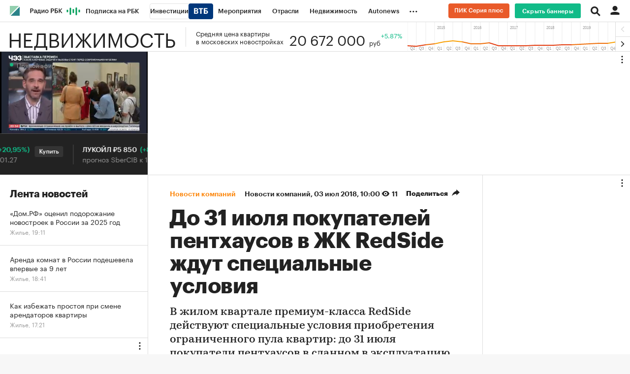

--- FILE ---
content_type: application/javascript; charset=utf-8
request_url: https://s.rbk.ru/v5_realty_static/common/common-10.11.17/scripts/build/fn/_lozad.js
body_size: 1124
content:
!function t(e,r,o){function a(n,i){if(!r[n]){if(!e[n]){var d="function"==typeof require&&require;if(!i&&d)return d(n,!0);if(s)return s(n,!0);var l=new Error("Cannot find module '"+n+"'");throw l.code="MODULE_NOT_FOUND",l}var c=r[n]={exports:{}};e[n][0].call(c.exports,(function(t){return a(e[n][1][t]||t)}),c,c.exports,t,e,r,o)}return r[n].exports}for(var s="function"==typeof require&&require,n=0;n<o.length;n++)a(o[n]);return a}({1:[function(t,e,r){RA.fn.lozad=t("repo/lozad/main")},{"repo/lozad/main":2}],2:[function(t,e,r){"use strict";const o=RA.repo.IntersectionObserver,a=["data-alt","data-src","data-srcset","data-background-image","data-toggle-class"],s={rootMargin:"0px",threshold:0,enableAutoReload:!1,load(t){const e=t.nodeName.toLowerCase();if("picture"===e){let e=t.querySelector("img"),r=!1;null===e&&(e=document.createElement("img"),r=!0);const o=t.dataset.alt;o&&(e.alt=o),r&&t.append(e)}if("video"===e){if(!t.dataset.src&&t.children){const e=t.children;for(const t of e){const e=t.dataset.src;e&&(t.src=e)}t.load()}const e=t.dataset.poster;e&&t.setAttribute("poster",e)}const r=t.dataset.src;r&&(t.src=r);const o=t.dataset.srcset;o&&t.setAttribute("srcset",o);const a=t.dataset.backgroundDelimiter||",",s=t.dataset.backgroundImage,n=t.dataset.backgroundImageSet;if(s)t.style.backgroundImage=`url('${s.split(a).join("'),url('")}')`;else if(n){const e=n.split(a);let r=e[0].substr(0,e[0].indexOf(" "))||e[0];r=-1===r.indexOf("url(")?`url(${r})`:r,1===e.length?t.style.backgroundImage=r:t.setAttribute("style",(t.getAttribute("style")||"")+`background-image: ${r}; background-image: -webkit-image-set(${e}); background-image: image-set(${e})`)}const i=t.dataset.toggleClass;i&&t.classList.toggle(i)},loaded:null},n=t=>t.dataset.loaded=!0,i=t=>!!t.dataset.loaded,d=(t=".js-lozad",e={})=>{const{root:r,rootMargin:d,threshold:l,enableAutoReload:c,load:u,loaded:g}=Object.assign({},s,e),f=new o(((t,e)=>(r,o)=>{(r.intersectionRatio>0||r.isIntersecting)&&(o.unobserve(r.target),i(r.target)||(t(r.target),n(r.target),e&&e(r.target)))})(u,g),{root:r,rootMargin:d,threshold:l});let b;return"function"==typeof window.MutationObserver&&c&&(b=new MutationObserver((t=>e=>{e.forEach((e=>{i(e.target)&&"attributes"===e.type&&a.includes(e.attributeName)&&t(e.target)}))})(u))),{observe(){const e=((t,e=document)=>t instanceof Element?[t]:t instanceof NodeList?t:e.querySelectorAll(t))(t,r);for(const t of e)i(t)||(f.observe(t),b&&c&&b.observe(t,{subtree:!0,attributes:!0,attributeFilter:a}))},triggerLoad(t){i(t)||(u(t),n(t),g&&g(t))},observer:f,mutationObserver:b}};RA.fn.lozad||(RA.fn.lozad=d),e.exports=d},{}]},{},[1]);